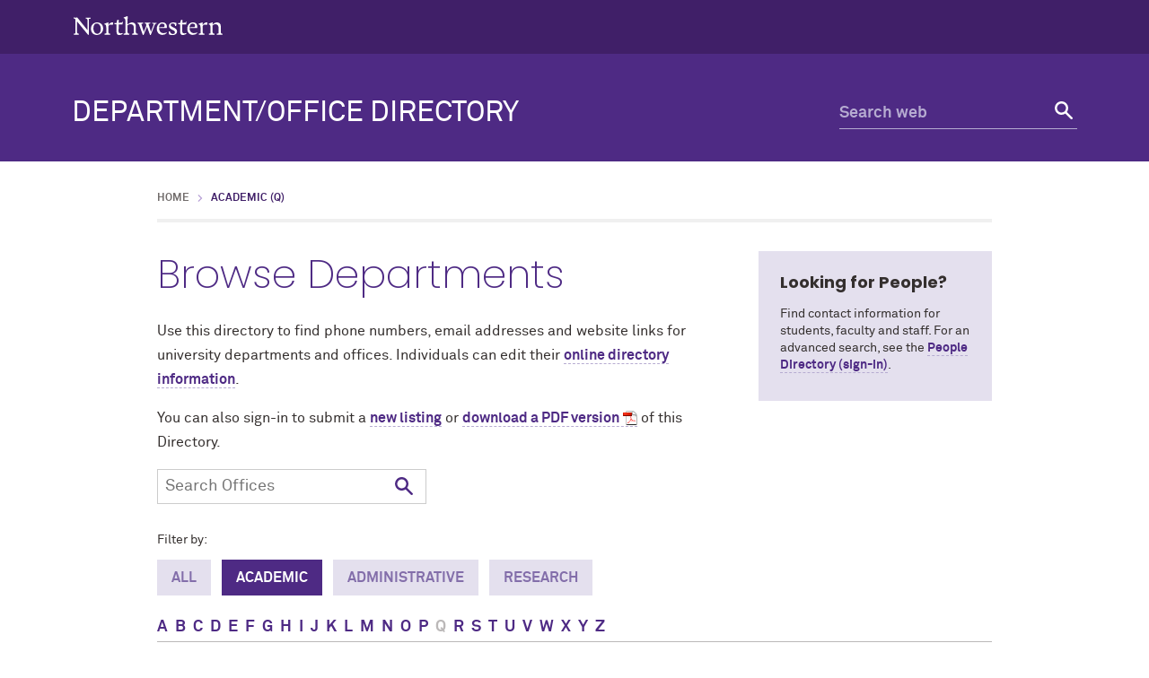

--- FILE ---
content_type: text/html; charset=UTF-8
request_url: https://offices.northwestern.edu/browse/Q/academic
body_size: 3454
content:
<!doctype html>
<html lang="en">
<head>
    <meta charset="UTF-8"/>
    <meta http-equiv="X-UA-Compatible" content="IE=Edge" />
    <meta name="viewport" content="width=device-width, initial-scale=1.0" />
    <meta content="//common.northwestern.edu/v8/images/northwestern-thumbnail.jpg" property="og:image"/>
    <link href="https://common.northwestern.edu/dept/3.0/styles.css" media="screen" rel="stylesheet" type="text/css"/>
    <link href="https://common.northwestern.edu/dept/3.0/print.css" media="print" rel="stylesheet" type="text/css"/>
    <link href="/css/directory-min.css" media="all" rel="stylesheet" type="text/css" />
    <title>Academic (Q): Department/Office Directory - Northwestern University</title>
    
    <link href="//common.northwestern.edu/favicon.ico" rel="shortcut icon" type="image/x-icon"/>
    <link href="//common.northwestern.edu/v8/icons/favicon-16.png" rel="icon" sizes="16x16" type="image/png"/>
    <link href="//common.northwestern.edu/v8/icons/favicon-32.png" rel="icon" sizes="32x32" type="image/png"/>
    <link href="//common.northwestern.edu/v8/icons/favicon-180.png" rel="apple-touch-icon" sizes="180x180"/>
    <meta content="Northwestern Department/Office Directory" name="application-name"/>
    <meta content="#4e2a84" name="msapplication-TileColor"/>
    <meta content="//common.northwestern.edu/v8/icons/mstile-144x144.png" name="msapplication-TileImage"/>
    <meta content="#ffffff" name="theme-color"/>
    <meta content="//common.northwestern.edu/v8/icons/ieconfig.xml" name="msapplication-config"/>

            <!-- Global site tag (gtag.js) - Google Analytics -->
        <script async src="https://www.googletagmanager.com/gtag/js?id=G-GMSVED3W51"></script>
        <script>
          window.dataLayer = window.dataLayer || [];
          function gtag(){dataLayer.push(arguments);}
          gtag('js', new Date());
          gtag('config', 'G-GMSVED3W51');
          gtag('config', 'G-7XLBH2NC54'); // combo
        </script>
    </head>

<body class="standard-page no-left-nav">

    <header>
        <a href="#main-content" class="screen-reader-shortcut">Skip to main content</a>
        <div id="top-bar">
            <div class="contain-1120">
                <div id="left">
                    <div id="northwestern">
                        <a href="https://www.northwestern.edu/" title="Northwestern University Home"><span class="hide-label">Northwestern University</span></a>
                    </div>
                </div>
            </div>
        </div>
        <div id="quick-links"></div>
        <div id="bottom-bar" class="contain-1120">
            <div id="site-name">
                <a href="/">Department/Office Directory</a>
            </div>
            <div id="search" class="hide-mobile">
                <div class="search-form">
                    <form action="https://search.northwestern.edu/" method="get" role="search">
                        <label class="hide-label" for="q-desktop">Search web</label>
                        <input id="q-desktop" name="q" placeholder="Search web" type="text">
                        <button type="submit"><span class="hide-label">Search</span></button>
                    </form>
                </div>
            </div>
        </div>
        <div id="mobile-links">
            <a href="#mobile-search" class="mobile-link mobile-search-link"><span class="hide-label">Search</span></a>
            <div id="mobile-search">
                <div class="search-form">
                    <form action="https://search.northwestern.edu/" method="get" role="search">
                        <label class="hide-label" for="q-mobile">Search web</label> 
                        <input id="q-mobile" name="q" placeholder="Search web" type="text"> 
                        <button type="submit"><span class="hide-label">Search</span></button>
                    </form>
                </div>
            </div>
        </div>   
    </header>

    <main id="main-content">
        <div id="standard-wrap">   
            <div class="content" tabindex="-1">
                                    <ul id="breadcrumbs"><li><a href="/">Home</a></li><li class="active">Academic (Q)</li></ul>
                <div id="sidebar">
    <div class="box">
        <h2>Looking for People?</h2>
        <p>Find contact information for students, faculty and staff. For an advanced search, see the <a href="https://directory.northwestern.edu/">People Directory (sign-in)</a>.</p>
    </div>
</div>

    <h1>Browse Departments</h1>
    <p>Use this directory to find phone numbers, email addresses and website links for university departments and offices. Individuals can edit their <a href="https://validate-sp.it.northwestern.edu/identityiq/">online directory information</a>.</p>
    <p>You can also sign-in to submit a <a href="/addlisting" rel="nofollow">new listing</a> or <a href="/files/office_directory.pdf" class="pdf-link">download a PDF version</a> of this Directory.</p>

<div class="dir-search">
<form id="dir-search-form" role="search" method="get" action="/search">
<label for="q-dir" class="hide-label">Search Office Directory</label>
<input type="text" name="search_terms" placeholder="Search Offices" id="q-dir" value=""/><button type="submit"><span class="hide-label">Search</span></button>
</form>
</div>

<div class="sorting-row">
    <p class="label">Filter by:</p>
    <a href="/browse/Q" class="button ">All</a>
                    <a href="/browse/Q/academic" class="button active">Academic</a></li>
                    <a href="/browse/Q/administrative" class="button ">Administrative</a></li>
                    <a href="/browse/Q/research" class="button ">Research</a></li>
    
            <div id="jump-to">
        <ul class="a-to-z" aria-label="Click a letter from the alphabet to filter departments by name">
                                                    <li><a href="/browse/A/academic">A</a></li>
                                                                <li><a href="/browse/B/academic">B</a></li>
                                                                <li><a href="/browse/C/academic">C</a></li>
                                                                <li><a href="/browse/D/academic">D</a></li>
                                                                <li><a href="/browse/E/academic">E</a></li>
                                                                <li><a href="/browse/F/academic">F</a></li>
                                                                <li><a href="/browse/G/academic">G</a></li>
                                                                <li><a href="/browse/H/academic">H</a></li>
                                                                <li><a href="/browse/I/academic">I</a></li>
                                                                <li><a href="/browse/J/academic">J</a></li>
                                                                <li><a href="/browse/K/academic">K</a></li>
                                                                <li><a href="/browse/L/academic">L</a></li>
                                                                <li><a href="/browse/M/academic">M</a></li>
                                                                <li><a href="/browse/N/academic">N</a></li>
                                                                <li><a href="/browse/O/academic">O</a></li>
                                                                <li><a href="/browse/P/academic">P</a></li>
                                                <li class="selected">Q</li>
                                                                <li><a href="/browse/R/academic">R</a></li>
                                                                <li><a href="/browse/S/academic">S</a></li>
                                                                <li><a href="/browse/T/academic">T</a></li>
                                                                <li><a href="/browse/U/academic">U</a></li>
                                                                <li><a href="/browse/V/academic">V</a></li>
                                                                <li><a href="/browse/W/academic">W</a></li>
                                                                <li><a href="/browse/X/academic">X</a></li>
                                                                <li><a href="/browse/Y/academic">Y</a></li>
                                                                <li><a href="/browse/Z/academic">Z</a></li>
                            </ul>
        </div>
    </div>

<div class="dept-list">
                        <div>
                            <h2><a href="/detail/573">Qatar Support Office, Northwestern University in</a></h2>
                                        <p>
                                    <a href="https://www.northwestern.edu/qatar-support/" target="_blank">Visit Website</a>
                                 |                                     <script type="text/javascript">
	//<![CDATA[
	var l=new Array();
	l[0] = '>';
	l[1] = 'a';
	l[2] = '/';
	l[3] = '<';
	l[4] = '|116';
	l[5] = '|110';
	l[6] = '|101';
	l[7] = '|109';
	l[8] = '|116';
	l[9] = '|114';
	l[10] = '|97';
	l[11] = '|112';
	l[12] = '|101';
	l[13] = '|68';
	l[14] = '|32';
	l[15] = '|108';
	l[16] = '|105';
	l[17] = '|97';
	l[18] = '|109';
	l[19] = '|69';
	l[20] = '>';
	l[21] = '"';
	l[22] = '|117';
	l[23] = '|100';
	l[24] = '|101';
	l[25] = '|46';
	l[26] = '|110';
	l[27] = '|114';
	l[28] = '|101';
	l[29] = '|116';
	l[30] = '|115';
	l[31] = '|101';
	l[32] = '|119';
	l[33] = '|104';
	l[34] = '|116';
	l[35] = '|114';
	l[36] = '|111';
	l[37] = '|110';
	l[38] = '|46';
	l[39] = '|114';
	l[40] = '|97';
	l[41] = '|116';
	l[42] = '|97';
	l[43] = '|113';
	l[44] = '|64';
	l[45] = '|102';
	l[46] = '|102';
	l[47] = '|97';
	l[48] = '|116';
	l[49] = '|115';
	l[50] = '|110';
	l[51] = '|111';
	l[52] = '|116';
	l[53] = '|115';
	l[54] = '|110';
	l[55] = '|97';
	l[56] = '|118';
	l[57] = '|101';
	l[58] = ':';
	l[59] = 'o';
	l[60] = 't';
	l[61] = 'l';
	l[62] = 'i';
	l[63] = 'a';
	l[64] = 'm';
	l[65] = '"';
	l[66] = '=';
	l[67] = 'f';
	l[68] = 'e';
	l[69] = 'r';
	l[70] = 'h';
	l[71] = ' ';
	l[72] = 'a';
	l[73] = '<';

	for (var i = l.length-1; i >= 0; i=i-1) {
		if (l[i].substring(0, 1) === '|') document.write("&#"+unescape(l[i].substring(1))+";");
		else document.write(unescape(l[i]));
	}
	//]]>
</script>                                                    <br />                    Suite 4309, 1801 Maple Avenue, Evanston, IL 60201                                                    <br />847-467-0900                                </p>
                        </div>
            </div>
            </div>
        </div>
     </main>
    <footer>
        <div class="contain-1120">
            <a href="https://www.northwestern.edu/">
                <div class="footer-logo"><span class="hide-text">Northwestern University</span></div>
            </a>
            <div class="footer-wrap">
                <div class="footer-content contact">
                    <div class="phone">
                        <div class="icon">
                            <span>Phone number</span>
                        </div>
                        <div class="text">
                            <p><strong>Evanston</strong><br>
                            (847) 491-3741</p>
                            <p><strong>Chicago</strong><br>
                            (312) 503-8649</p>
                        </div>
                    </div>
                </div>

                <div class="footer-content links">
                    <h2>Quick Links</h2>
                    <ul>
                        <li><a href="https://directory.northwestern.edu/">People Directory</a></li>
                        <li><a href="https://offices.northwestern.edu/">Department/Office Directory</a></li>
                        <li><a href="https://maps.northwestern.edu/">Maps</a></li>
                        <li><a href="https://class-descriptions.northwestern.edu/">Class Descriptions</a></li>
                        <li><a href="https://services.northwestern.edu/TDClient/30/Portal/KB/?CategoryID=2">IT Knowledge Base</a></li>
                    </ul>
                </div>

                <div class="footer-content resources">
                    <h2>Northwestern Resources</h2>
                    <ul>
                        <li><a href="https://www.northwestern.edu/accessibility/report/">Accessibility</a></li>
                        <li><a href="https://www.northwestern.edu/facilities/building-campus-access/building-access/">Building Access</a></li>
                        <li><a href="https://www.northwestern.edu/emergency/">Campus Emergency Information</a></li>
                        <li><a href="https://hr.northwestern.edu/careers/">Careers</a></li>
                        <li><a href="https://www.northwestern.edu/contact.html">Contact Northwestern University</a></li>
                        <li><a href="https://www.northwestern.edu/privacy/">Privacy Statement</a></li>
                        <li><a href="https://www.northwestern.edu/report/">Report a Concern</a></li>
                        <li><a href="https://policies.northwestern.edu/">University Policies</a></li>
                    </ul>
                </div>
            </div>
        </div>
        <div id="footer-bottom">
            <div class="contain-1120">
                <span class="copyright">&copy; 2026 Northwestern University</span>
                <ul>
                    <li><a href="https://www.facebook.com/NorthwesternU"> <span class="social facebook">Facebook</span> </a></li>
                    <li><a href="https://www.twitter.com/northwesternu"> <span class="social twitter">Twitter</span> </a></li>
                    <li><a href="https://www.instagram.com/northwesternu"> <span class="social instagram">Instagram</span> </a></li>
                    <li><a href="https://www.youtube.com/user/NorthwesternU"> <span class="social youtube">YouTube</span> </a></li>
                    <li><a href="https://www.tiktok.com/@northwestern.u"> <span class="social tiktok">TikTok</span> </a></li>
                    <li><a href="https://www.linkedin.com/school/northwestern-university/"> <span class="social linkedin">LinkedIn</span> </a></li>
                </ul>
                <span class="right"><a href="https://www.northwestern.edu/disclaimer.html">Disclaimer</a></span>
            </div>
        </div>
    </footer>

    <script src="https://ajax.googleapis.com/ajax/libs/jquery/3.7.1/jquery.min.js"></script>
    <script src="https://common.northwestern.edu/dept/3.0/js/scripts.js"></script>
    
</body>
</html>


--- FILE ---
content_type: text/css
request_url: https://offices.northwestern.edu/css/directory-min.css
body_size: 1597
content:
#dept-detail ul strong,.contacts span{display:inline-block;text-align:right}#dept-detail ul li,#parents ul li{background:0 0}#dir-search{width:17em}#dir-search-form{padding:0}#dir-search-form legend{position:absolute;left:-10000px;top:auto;width:1px;height:1px;overflow:hidden}.list-detail p,.message{margin:0}.selected{font-weight:700}#main-content a.dir-button,#main-content a.dir-button:hover,#main-content a.dir-button:visited{background-color:#eee;padding:3px 7px;border:1px solid #2a2a2a;color:#000;text-decoration:none;font-weight:400}#main-content .parent-select a.dir-button{display:block;width:6em;font-size:1em;margin:.3em .3em .3em 0;padding:.2em;float:left;text-align:center}#main-content .parent-select a.dir-button img{position:relative;top:1px;margin-left:2px;border:0;display:inline-block}.web-form .parent-select select{width:88.6%;height:11em}#dashboard .dept-list,#main-content div.parent-select{margin-top:0}#main-content form input[type=text].med{width:40%}.contacts span{width:1.4em}#other_numbers span{display:block}#main-content .building-list ul{margin:10px 0 0;padding:0}.building-list ul li{margin:0 0 5px;padding:3px;list-style:none;background:0 0}#main-content .building-list ul li a.dir-button{padding:1px 7px;margin-right:5px}#main-content form #building-selection label,#main-content form #dialog label,#main-content form label.category{display:inline;font-weight:400}.web-form label.room-label{margin-left:2em}#aliases .remove_link{margin-left:.5em}#website{width:100%}#approved_wrapper{margin-top:2em}#delete-draft{margin-left:1em}#content ul.tab-nav{clear:both;margin:1em 0;padding:0}#content ul.tab-nav li{margin:0;display:inline;list-style-type:none;padding:0}.tab-nav a:link,.tab-nav a:visited{padding:5px 10px;border:1px solid #bbb;text-decoration:none;display:inline-block}.tab-nav a.active:visited,.tab-nav a:link.active{background:#fff;color:#000}.tab-nav a:hover{background:#fff}.sorting-row .label{font:400 14px/1.2em "Akkurat Pro Regular",Arial,sans-serif;text-align:left}.sorting-row a.button{color:#836eaa;background:#e4e0ee}.sorting-row a.active,.sorting-row a.button:hover{color:#fff;background:#4e2a84}.dept-list div{margin-bottom:2rem}.dept-list h2{margin:1rem 0 0;font-size:20px}.dept-list p{margin-top:.5rem}.alias-link{font-style:italic}.list-detail{padding:1em 0}.search-header{margin-top:1em}#dept-detail ul{padding-left:0}#dept-detail ul li{margin-bottom:.5em;padding-left:0}#main-content #parents ul{margin:1em;padding:0;list-style:none}#main-content #parents ul li{font-size:1em;margin:0;padding-left:1em}#main-content #parents img{float:left}#main-content #members,.web-form h2,.web-form h3{margin-top:2rem}p.update-button{margin-top:3rem}textarea#msg_body1,textarea#msg_body2{width:100%;height:18em;margin-bottom:1em}textarea#msg_body1{height:6em}input#msg_to{width:550px;margin-bottom:5px}.pagination-links a,.pagination-links strong{margin-right:.5em}.jqmWindow{display:none;position:fixed;top:20%;width:600px;background-color:#eee;color:#333;border:1px solid #000;padding:12px;left:50%;margin-left:-300px!important}.jqmOverlay{background-color:#000}* iframe.jqm{position:absolute;top:0;left:0;z-index:-1;width:expression(this.parentNode.offsetWidth+'px');height:expression(this.parentNode.offsetHeight+'px')}* html .jqmWindow{position:absolute;top:expression((document.documentElement.scrollTop || document.body.scrollTop) + Math.round(17 * (document.documentElement.offsetHeight || document.body.clientHeight) / 100) + 'px')}.error{font-size:1em;color:red;margin-top:0}#main-content form input.narrow{width:20%}.dir-search{width:300px;padding-bottom:2rem}#dir-search-form,#people-search-form{position:relative}p.reset{margin:1rem 0 0}#main-content #dir-search-form input,#main-content #people-search-form input{-moz-appearance:none;border:1px solid #ccc;font:18px/1.5em "Akkurat Pro Regular",Arial,sans-serif;padding:.3rem 3rem .3rem .5rem;width:300px}#main-content #people-search-form input,.people-search{width:210px}#main-content #dir-search-form button,#main-content #people-search-form button{-moz-appearance:none;background:url("//common.northwestern.edu/v8/css/images/icons/search-purple.svg") 50% center/20px 20px no-repeat rgba(0,0,0,0);cursor:pointer;height:38px;position:absolute;right:5px;width:40px}@media screen and (max-width:940px){#main-content #dir-search-form input,#main-content #people-search-form input,.dir-search,.people-search{max-width:400px;width:100%}.dir-search{margin-bottom:2rem}}

--- FILE ---
content_type: image/svg+xml
request_url: https://common.northwestern.edu/v8/css/images/icons/search-purple.svg
body_size: 772
content:
<?xml version="1.0" encoding="utf-8"?>
<!-- Generator: Adobe Illustrator 18.1.1, SVG Export Plug-In . SVG Version: 6.00 Build 0)  -->
<svg version="1.1" id="Capa_1" xmlns="http://www.w3.org/2000/svg" xmlns:xlink="http://www.w3.org/1999/xlink" x="0px" y="0px"
	 viewBox="3.8 179.5 608.5 612" enable-background="new 3.8 179.5 608.5 612" xml:space="preserve">
<g>
	<g id="Search__x28_and_thou_shall_find_x29_">
		<g>
			<path fill="#4E2A84" d="M601.1,726.1L417.8,541.7c26.5-37.5,42.3-83.2,42.3-132.7c0-126.8-102.2-229.5-228.2-229.5
				C105.9,179.5,3.8,282.2,3.8,409S106,638.5,232,638.5c49.2,0,94.8-15.8,132-42.6l183.3,184.3c7.5,7.5,17.2,11.2,26.9,11.2
				s19.5-3.8,26.9-11.2C616,765.3,616,741.1,601.1,726.1z M355.9,497.4L341,518.6l-21.1,15c-26,18.6-56.4,28.3-87.9,28.3
				c-83.9,0-152.1-68.6-152.1-153c0-84.3,68.2-153,152.1-153s152.1,68.6,152.1,153C384.1,440.7,374.4,471.3,355.9,497.4z"/>
		</g>
	</g>
</g>
</svg>
